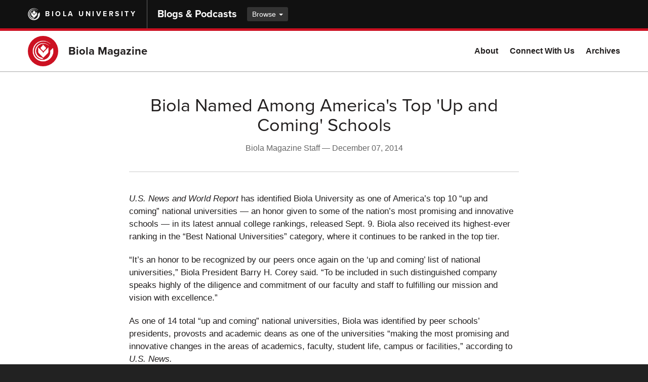

--- FILE ---
content_type: text/html; charset=utf-8
request_url: https://www.biola.edu/blogs/biola-magazine/2014/biola-named-among-americas-top-up-and-coming-schoo
body_size: 5236
content:
<!DOCTYPE html><html lang="en-us"><head><meta charset="utf-8" /><meta content="IE=edge" http-equiv="X-UA-Compatible" /><meta content="width=device-width, initial-scale=1" name="viewport" /><link href="https://media1.biola.edu/biola/img/biola-icon.png" rel="icon" type="image/png" /><title>Biola Named Among America&#39;s Top &#39;Up and Coming&#39; Schools - Biola Magazine - Biola University</title><meta name="csrf-param" content="authenticity_token" />
<meta name="csrf-token" content="n8fSnBl8MuklEsBqj5WQ/QOXBQPB0AJCP6g41c7wqtk60l/2ODxt+H094vCSkhpWpRcJEht1/dKzzEHbea3Ivg==" /><meta name="description" content="U.S. News and World Report has identified Biola University as one of America’s top 10 “up and coming” national universities — an honor given to some of the nation’s most promising and innovative schools — in its latest annual college rankings, released Sept. 9. Biola also received its highest-ev..." /><link rel="canonical" href="https://www.biola.edu/blogs/biola-magazine/2014/biola-named-among-americas-top-up-and-coming-schoo" /><meta property="og:title" content="Biola Named Among America&#39;s Top &#39;Up and Coming&#39; Schools" /><meta property="og:type" content="article" /><meta property="og:url" content="https://www.biola.edu/blogs/biola-magazine/2014/biola-named-among-americas-top-up-and-coming-schoo" /><meta property="og:description" content="U.S. News and World Report has identified Biola University as one of America’s top 10 “up and coming” national universities — an honor given to some of the nation’s most promising and innovative schools — in its latest annual college rankings, released Sept. 9. Biola also received its highest-ever..." /><meta property="og:site_name" content="Biola Magazine - Biola University Blogs" /><link rel="stylesheet" media="all" href="/blogs/assets/application-3ae3d025071ed67edcd98348754409eb60d801949145e8327a8d6c79082c7ff2.css" /><link rel="stylesheet" media="screen" href="https://use.typekit.net/riq0fcm.css" /><link rel="alternate" type="application/rss+xml" title="RSS" href="https://www.biola.edu/blogs/biola-magazine.rss" /></head><body class="articles show"><!-- Google Tag Manager --><noscript><iframe src="//www.googletagmanager.com/ns.html?id=GTM-W33DNR" height="0" width="0" style="display:none;visibility:hidden"></iframe></noscript><script>(function(w,d,s,l,i){w[l]=w[l]||[];w[l].push({'gtm.start':new Date().getTime(),event:'gtm.js'});var f=d.getElementsByTagName(s)[0],j=d.createElement(s),dl=l!='dataLayer'?'&l='+l:'';j.async=true;j.src='//www.googletagmanager.com/gtm.js?id='+i+dl;f.parentNode.insertBefore(j,f);})(window,document,'script','dataLayer','GTM-W33DNR');</script><!-- End Google Tag Manager -->
<div class="wrapper-site"><header role="banner"><a class="skip-nav-link" href="#main-content">Skip to main content</a><div class="blogs-nav-global"><div class="container"><div class="nav-block"><div class="nav-v"><div class="logo-biola"><a href="https://www.biola.edu"><img alt="" src="/blogs/assets/logo-biola-mark-white-81dce6ce1adc36901be0a3c9575feff126f688e961378ce0421d24de5d25f589.png" />Biola University</a></div></div></div><div class="nav-block nav-block-site"><div class="nav-v"><div class="nav-title"><a href="https://www.biola.edu/blogs">Blogs &amp; Podcasts</a></div><div class="dropdown dropdown-btn"><a class="dropdown-toggle" data-toggle="dropdown" href="">Browse <span class="caret"></span></a><ul class="dropdown-menu"><li><a href="/blogs/becoming-biola">Becoming Biola</a></li><li><a href="/blogs/biola-magazine">Biola Magazine</a></li><li><a href="/blogs/biola-news">Biola News</a></li><li><a href="/blogs/bravo">Bravo!</a></li><li><a href="/blogs/business-ministry-life">Business. Ministry. Life.</a></li><li><a href="/blogs/grit">GRIT</a></li><li><a href="/torrey#opening-question-podcast">Opening Question</a></li><li><a href="/blogs/studentlife">Student Life Blog</a></li><li><a href="/blogs/talbot-magazine">Talbot Magazine</a></li><li><a href="/blogs/faculty-cut">The Faculty Cut</a></li><li><a href="/blogs/good-book-blog">The Good Book Blog</a></li><li><a href="/blogs/think-biblically">Think Biblically</a></li><li><a href="/blogs/winsome-conviction">Winsome Conviction</a></li><li class="divider" role="separator"></li><li><a href="https://www.biola.edu/blogs">All blogs &amp; podcasts</a></li></ul></div></div></div></div></div><nav class="bnav blogs-nav-local" style="border-top-color:#cc1122;"><div class="container"><ul class="bnav-buttons"><li class="bnav-btn-menu"><a aria-expanded="false" data-toggle="collapse" href="#bnav-collapse-local" role="button"><span class="sr-only">Toggle Main Menu</span></a></li></ul><div class="bnav-thumb"><div class="bnav-v"><img alt="" class="img img-circle lazy" data-src="/blogs/assets/biola-logo-mark-thumb-75e0e86e607c289cca376e80106afcb42e3fa8563b0226eea2c3bf90c187005f.png" src="" /></div></div><div class="bnav-heading-group"><div class="bnav-v"><h2><a href="/blogs/biola-magazine">Biola Magazine</a></h2></div></div><div class="bnav-collapse collapse" id="bnav-collapse-local"><div class="bnav-menu-section"><ul class="bnav-menu bnav-menu-right"><li><a active_class="current active" href="/blogs/biola-magazine/about">About</a></li><li><a active_class="current active" href="/blogs/biola-magazine/connect">Connect With Us</a></li><li><a active_class="current active" href="/blogs/biola-magazine/issue-archive">Archives</a></li></ul></div></div></div></nav></header><main class="wrapper-page" id="main-content"><div class="page-segment"><div class="container"><div class="row"><div class="col-md-10 col-md-offset-1 col-lg-8 col-lg-offset-2"><div class="article-head"><div class="title-group"><h1>Biola Named Among America&#39;s Top &#39;Up and Coming&#39; Schools</h1></div><p class="meta">Biola Magazine Staff&nbsp;&mdash;&nbsp;<time datetime="2014-12-07">December 07, 2014</time></p></div><div class="article-body"><p><em></em><em></em><em>U.S. News and World Report</em> has identified Biola University as one of America’s top 10 “up and coming” national universities — an honor given to some of the nation’s most promising and innovative schools — in its latest annual college rankings, released Sept. 9. Biola also received its highest-ever ranking in the “Best National Universities” category, where it continues to be ranked in the top tier.</p>

<p>“It’s an honor to be recognized by our peers once again on the ‘up and coming’ list of national universities,” Biola President Barry H. Corey said. “To be included in such distinguished company speaks highly of the diligence and commitment of our faculty and staff to fulfilling our mission and vision with excellence.”</p>
<p>As one of 14 total “up and coming” national universities, Biola was identified by peer schools’ presidents, provosts and academic deans as one of the universities “making the most promising and innovative changes in the areas of academics, faculty, student life, campus or facilities,” according to <em>U.S. News.</em></p>
<p>Biola is the only Christian national university to appear on the “up and coming” list, which also includes such institutions as the University of Southern California, Clemson University and Tulane University. It is the fourth time in five years Biola has been named to the list, which appeared for the first time in 2008 to identify schools that have recently made striking improvements or innovations.</p>
<p>Biola has launched several innovative initiatives in recent years, including Open Biola, online programs such as IRIS, and new academic centers such as the Biola University Center for Christian Thought and the Center for Christianity, Culture and the Arts. A vision for further innovation is found in the University Plan, which lays out seven aspirations for the university’s future.</p>
<p>The <em>U.S. News</em> rankings, released each fall, are considered the most notable of the annual published college rankings. For more than 20 years, Biola has been included on <em>U.S. News’</em> list of national universities, which consists of 280 institutions that “offer a wide range of undergraduate majors as well as master’s and doctoral degrees,” according to <em>U.S. News</em>. This year, Biola is the highest-ranked national university in the Council for Christian Colleges & Universities (CCCU) at No. 161 overall, and one of two CCCU schools in the first tier.</p>
<p>In addition to the <em>U.S. News</em> rankings, Biola earned high marks on several other annual lists. In August, the Princeton Review named Biola a “Best in the West” university for the second year in a row. In July, <em>Forbes </em>recognized Biola as one of “America’s Top Colleges.”</p>
<p>&nbsp;Meanwhile, the college guide website Niche ranked Biola fourth overall on its national ranking of safest campuses, 13th overall for “best dorms,” and third overall for “friendliest students.”</p></div><br /><div class="row"><div class="col-sm-6"><h2 class="text-18">Share:</h2><ul class="list-inline list-btn"><li><a class="btn btn-default text-18" aria-label="Share this article on X (Twitter)" target="_blank" rel="noopener" href="https://twitter.com/intent/tweet?text=Biola%20Named%20Among%20America&#39;s%20Top%20&#39;Up%20and%20Coming&#39;%20Schools&amp;url=https://www.biola.edu/blogs/biola-magazine/2014/biola-named-among-americas-top-up-and-coming-schoo"><span aria-hidden="true" class="fa-brands fa-fw fa-x-twitter"></span></a></li><li><a class="btn btn-default text-18" aria-label="Share this article on Facebook" target="_blank" rel="noopener" href="https://www.facebook.com/sharer/sharer.php?u=https://www.biola.edu/blogs/biola-magazine/2014/biola-named-among-americas-top-up-and-coming-schoo"><span aria-hidden="true" class="fa-brands fa-fw fa-facebook"></span></a></li><li><a class="btn btn-default text-18" aria-label="Share this article on LinkedIn" target="_blank" rel="noopener" href="https://www.linkedin.com/sharing/share-offsite/?url=https://www.biola.edu/blogs/biola-magazine/2014/biola-named-among-americas-top-up-and-coming-schoo"><span aria-hidden="true" class="fa-brands fa-fw fa-linkedin"></span></a></li></ul></div><div class="col-sm-6"><h2 class="text-18">Categories:</h2><ul class="list-inline list-btn"><li><a class="btn btn-default" href="/blogs/biola-magazine/articles/category/2014-fall">2014 Fall</a></li></ul></div></div><hr /><div class="article-author-profile"><div class="item-body"><h3 class="name">Biola Magazine Staff</h3></div></div></div></div></div></div><div class="page-segment segment-tint"><div class="container"><div class="row"><div class="col-lg-10 col-lg-offset-1"><h2 class="text-muted text-20">More Posts</h2><div class="row"><div class="col-md-6"><div class="article-item-compact has-img"><div class="item-img"><a href="/blogs/biola-magazine/2025/an-eagle-soars-in-washington"><img alt="Kayla Bartkowski / Getty Images" class="img lazy" data-src="https://assets.biola.edu/4396738754672012438/article/cf4b5b29b9571870d40a7874d834c0f0/medium_GettyImages-2195376168.jpg" height="180" src="" width="300" /></a></div><div class="title-group"><h3 class="title"><a href="/blogs/biola-magazine/2025/an-eagle-soars-in-washington">An Eagle Soars in Washington</a></h3><p class="subtitle">John Thune (B.S. ’83) on faith, politics and his new role as U.S. Senate Majority Leader</p></div><p class="meta">Marlo Kirkpatrick&nbsp;&mdash;&nbsp;<time class="pubdate" datetime="2025-07-02">July 02, 2025</time></p></div></div><div class="col-md-6"><div class="article-item-compact has-img"><div class="item-img"><a href="/blogs/biola-magazine/2025/how-should-christians-prepare-for-the-ai-revolution"><img alt="Illustrations by Sébastien Thibault" class="img lazy" data-src="https://assets.biola.edu/4396738754672012438/article/88dd5bfb568650ccb6c369d37e9678a1/medium_1.jpg" height="180" src="" width="300" /></a></div><div class="title-group"><h3 class="title"><a href="/blogs/biola-magazine/2025/how-should-christians-prepare-for-the-ai-revolution">How Should Christians Prepare for the AI Revolution?</a></h3></div><p class="meta">Jason Newell&nbsp;&mdash;&nbsp;<time class="pubdate" datetime="2025-07-02">July 02, 2025</time></p></div></div><div class="clearfix"></div><div class="col-md-6"><div class="article-item-compact has-img"><div class="item-img"><a href="/blogs/biola-magazine/2025/sink-or-swim"><img alt="Morgan Stickney swimming" class="img lazy" data-src="https://assets.biola.edu/4396738754672012438/article/6e3a68f3c174b7abd1ad3c434790d023/medium_GettyImages-2159750284.jpg" height="180" src="" width="300" /></a></div><div class="title-group"><h3 class="title"><a href="/blogs/biola-magazine/2025/sink-or-swim">Sink or Swim</a></h3><p class="subtitle">After losing both legs to a rare disease, Morgan Stickney (B.S., ’23) presses on to paralympic gold.</p></div><p class="meta">Marlo Kirkpatrick&nbsp;&mdash;&nbsp;<time class="pubdate" datetime="2025-07-02">July 02, 2025</time></p></div></div><div class="col-md-6"><div class="article-item-compact has-img"><div class="item-img"><a href="/blogs/biola-magazine/2025/help-i-feel-burned-out-by-work"><img alt="Illustrations by Jesús Sotés Vicente" class="img lazy" data-src="https://assets.biola.edu/4396738754672012438/article/fc5f956d708c73b9964a976e4fd9b59c/medium_Ilustracion_sin_titulo_2.jpg" height="180" src="" width="300" /></a></div><div class="title-group"><h3 class="title"><a href="/blogs/biola-magazine/2025/help-i-feel-burned-out-by-work">Help! I Feel Burned Out by Work</a></h3></div><p class="meta">Jason Newell&nbsp;&mdash;&nbsp;<time class="pubdate" datetime="2025-07-02">July 02, 2025</time></p></div></div><div class="clearfix"></div></div></div></div></div></div></main><footer role="contentinfo"><div class="biola-footer-slim"><div class="container"><div class="footer-logo"><a href="/"><img alt="Biola University home" src="/blogs/assets/logo-biola-white-r-102182ebe91665289cbc3515d8e4f57d4a3b94ec58f8fa53a4798db7386ff652.png" /></a></div><div class="footer-group-primary"><ul class="footer-nav"><li><a href="https://www.biola.edu/contact">Contact Biola</a></li><li><a href="https://www.biola.edu/about/location/maps">Maps &amp; Directions</a></li><li><a href="https://emergency.biola.edu">Emergency Info</a></li><li><a href="https://www.biola.edu/privacy">Privacy Policy</a></li><li><a href="https://www.biola.edu/title-ix">Title IX</a></li><li><a href="https://www.biola.edu/accessibility">Accessibility</a></li></ul><p class="footer-info">13800 Biola Ave, La Mirada CA 90639 &mdash; &copy;&nbsp;Biola&nbsp;University, Inc. All Rights Reserved.</p></div><ul class="footer-nav footer-nav-social"><li><a aria-label="Facebook" href="https://www.facebook.com/Biola"><span aria-hidden="true" class="fa-brands fa-facebook"></span></a></li><li><a aria-label="X (Twitter)" href="https://twitter.com/biolau"><span aria-hidden="true" class="fa-brands fa-x-twitter"></span></a></li><li><a aria-label="YouTube" href="https://www.youtube.com/user/BiolaUniversity"><span aria-hidden="true" class="fa-brands fa-youtube"></span></a></li><li><a aria-label="Instagram" href="https://instagram.com/biolauniversity"><span aria-hidden="true" class="fa-brands fa-instagram"></span></a></li></ul></div></div></footer></div><script src="//content.jwplatform.com/libraries/vCTPpkI1.js"></script><script src="/blogs/assets/application-33c7f37fa16959eb70e1afd8c86dcb4f29f1a7a86afe835584983f23d45b2865.js"></script><script src="/blogs/assets/magnific-popup-4d19038565f74f6cb140ce0792dfa8dc5227c7532f751fafbe898dc9200477f7.js"></script><script>$('.gallery-photo').magnificPopup({
  type:'image',
  image: {
    titleSrc: 'alt'
  },
  gallery: {
    enabled: true
  }
});</script></body></html>